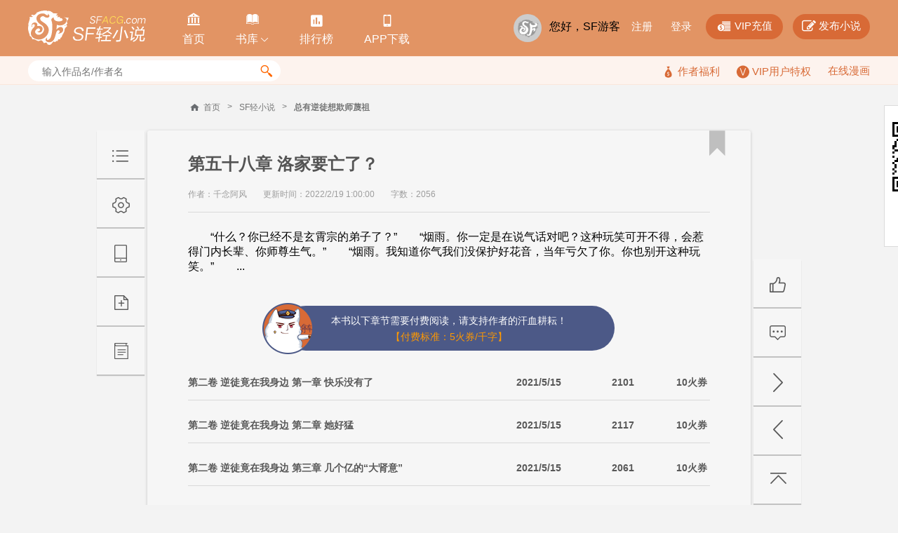

--- FILE ---
content_type: text/html; charset=utf-8
request_url: https://book.sfacg.com/vip/c/6215424/
body_size: 49974
content:
<!DOCTYPE html>
<html>
<head>
    <meta charset="UTF-8">
    <meta http-equiv="X-UA-Compatible" content="IE=edge,chrome=1">
    <title>总有逆徒想欺师蔑祖 - 第五十八章 洛家要亡了？ - 小说全文阅读 - SF轻小说</title>
    <meta name="keywords" content="总有逆徒想欺师蔑祖,第五十八章 洛家要亡了？">
    <meta name="description" content="SF轻小说提供总有逆徒想欺师蔑祖,第五十八章 洛家要亡了？在线阅读服务,想看总有逆徒想欺师蔑祖最新章节,欢迎关注SF轻小说">
    <meta name="renderer" content="webkit">
    <link rel="stylesheet" type="text/css" href="https://rs.sfacg.com/web/novel/css/v2/chapter-1.0.04.css">
    <script type="text/javascript" src="https://rs.sfacg.com/web/common/js/jquery.min.js"></script>
</head>
<body>
    <div class="container">
        <!-- 头部 -->
        <div class="header">
            <div class="wrap clearfix">
                <!-- logo -->
                <div class="logo-area">
                    <a href="/" class="logo">
                        <img src="//rs.sfacg.com/web/novel/images/images/logo.png" alt="SF轻小说">
                    </a>
                </div>
                <!-- 头部导航 -->
                <div class="header-nav">
                    <ul class="nav-list clearfix">
                        <li>
                            <a class="nav-a" href="/">
                                <span class="icn">&#xe908;</span>
                                <span class="text">首页</span>
                            </a>
                        </li>
                        <li class="slide-down" id="slideDown">
                            <a class="nav-a" href="/List/">
                                <span class="icn">&#xe957;</span>
                                <span class="text">书库<i class="icn icn_down">&#xe99e;</i></span>
                            </a>
                            <div class="slide-content">
                                <div class="content-row clearfix">
                                    <div class="item">
                                        <div class="pic">
                                            <a href="/List/?tid=21">
                                                <img src="//rs.sfacg.com/web/novel/images/images/fenlei_21.jpg" class="block-img" alt="">
                                            </a>
                                        </div>
                                        <a href="/List/?tid=21" class="text">魔幻</a>
                                    </div>
                                    <div class="item">
                                        <div class="pic">
                                            <a href="/List/?tid=22">
                                                <img src="//rs.sfacg.com/web/novel/images/images/fenlei_22.jpg" class="block-img" alt="">
                                            </a>
                                        </div>
                                        <a href="/List/?tid=22" class="text">玄幻</a>
                                    </div>
                                    <div class="item last">
                                        <div class="pic">
                                            <a href="/List/?tid=23">
                                                <img src="//rs.sfacg.com/web/novel/images/images/fenlei_23.jpg" class="block-img" alt="">
                                            </a>
                                        </div>
                                        <a href="/List/?tid=23" class="text">古风</a>
                                    </div>
                                </div>
                                <div class="content-row clearfix">
                                    <div class="item">
                                        <div class="pic">
                                            <a href="/List/?tid=24">
                                                <img src="//rs.sfacg.com/web/novel/images/images/fenlei_24.jpg" class="block-img" alt="">
                                            </a>
                                        </div>
                                        <a href="/List/?tid=24" class="text">科幻</a>
                                    </div>
                                    <div class="item">
                                        <div class="pic">
                                            <a href="/List/?tid=25">
                                                <img src="//rs.sfacg.com/web/novel/images/images/fenlei_25.jpg" class="block-img" alt="">
                                            </a>
                                        </div>
                                        <a href="/List/?tid=25" class="text">校园</a>
                                    </div>
                                    <div class="item last">
                                        <div class="pic">
                                            <a href="/List/?tid=26">
                                                <img src="//rs.sfacg.com/web/novel/images/images/fenlei_26.jpg" class="block-img" alt="">
                                            </a>
                                        </div>
                                        <a href="/List/?tid=26" class="text">都市</a>
                                    </div>
                                </div>
                                <div class="content-row clearfix">
                                    <div class="item">
                                        <div class="pic">
                                            <a href="/List/?tid=27">
                                                <img src="//rs.sfacg.com/web/novel/images/images/fenlei_27.jpg" class="block-img" alt="">
                                            </a>
                                        </div>
                                        <a href="/List/?tid=27" class="text">游戏</a>
                                    </div>
                                    <div class="item">
                                        <div class="pic">
                                            <a href="/List/?tid=28">
                                                <img src="//rs.sfacg.com/web/novel/images/images/fenlei_28.jpg" class="block-img" alt="">
                                            </a>
                                        </div>
                                        <a href="/List/?tid=28" class="text">同人</a>
                                    </div>
                                    <div class="item last">
                                        <div class="pic">
                                            <a href="/List/?tid=29">
                                                <img src="//rs.sfacg.com/web/novel/images/images/fenlei_29.jpg" class="block-img" alt="">
                                            </a>
                                        </div>
                                        <a href="/List/?tid=29" class="text">悬疑</a>
                                    </div>
                                </div>
                            </div>
                        </li>
                        <li>
                            <a class="nav-a" href="/rank/">
                                <span class="icn icn1">&#xe801;</span>
                                <span class="text">排行榜</span>
                            </a>
                        </li>
                        <li>
                            <a class="nav-a" href="//www.sfacg.com/app/">
                                <span class="icn icn1">&#xe9a2;</span>
                                <span class="text">APP下载</span>
                            </a>
                        </li>
                    </ul>
                </div>

                <div class="user-bar">
                    <div class="user-mask">
                        <a href="//passport.sfacg.com/">
                            <img src="//rs.sfacg.com/web/account/images/avatars/common/0.gif" class="block-img" alt="">
                        </a>
                    </div>
                    <div class="top-link">
                        <div class="normal-link">
                            载入中...
                        </div>
                        <div class="fn-btn">
                            <a href="https://pay.sfacg.com/" class="large-btn">
                                <i class="icn icn1">&#xe97f;</i>
                                <span>VIP充值</span>
                            </a>
                            <a href="https://i.sfacg.com/MyNovel/AuthorApply/1/" class="large-btn">
                                <i class="icn">&#xf044;</i>
                                <span>发布小说</span>
                            </a>
                        </div>
                    </div>
                </div>
            </div>
        </div>

        <!-- 小搜索框 -->
        <div class="tags-row">
          <div class="wrap">
            <div class="small-search" id="searchArea">
              <input type="text" id="search" class="search-input" placeholder="输入作品名/作者名"/>
              <div class="search-btn">
                <span class="icn">&#xe94d;</span>
              </div>
                <div class="search-hots" style="display:none">
                    <ul class="hots-list">

                    </ul>
                </div>
            </div>

            <div class="right-info">
                    <a href="/fuli.shtml">
                        <i class="icn">&#xe974;</i>
                        <span>作者福利</span>
                    </a>
                    <a href="/vip/">
                        <i class="icn-v"></i>
                        <span>VIP用户特权</span>
                    </a>
                    <a href="https://manhua.sfacg.com/">在线漫画</a>
            </div>
          </div>
        </div>

        
        <!--皮肤颜色 skin-white -->
        <!--皮肤颜色 skin-blue -->
        <!--皮肤颜色 skin-yellow -->
        <!--皮肤颜色 skin-green -->
        <!--皮肤颜色 skin-pink -->
        <!--皮肤颜色 skin-gray -->
        <div class="article-box skin-white" id="articleBox" data-class="skin-white">

            <!-- 小说章节列表START -->
            <!--预读宽度 640px ==> width-small -->
            <!--预读宽度 860px ==> width-middle -->
            <!--预读宽度 1000px ==> width-large -->
            <div class="article-outer width-middle" id="articleOuter" data-class="width-middle">
                <div class="article-wrap">
                    <!-- 面包屑 -->
                    <div class="crumbs clearfix">
                        <span class="icn_sprite icn_home"></span>
                        <a href="http://www.sfacg.com/" class="item">首页</a>
                        <span class="item">&gt;</span>
                        <a href="/" class="item">SF轻小说</a>
                        <span class="item">&gt;</span>
                        <a href="/Novel/433359/" class="item bold">总有逆徒想欺师蔑祖</a>
                    </div>

                    <!-- 文章 -->
                    <div class="article" id="article">
                        <!-- 文章头部 -->
                        <div class="article-hd">
                            <h1 class="article-title">第五十八章 洛家要亡了？</h1>
                            <div class="article-desc">
                                <span class="text">作者：千念阿风</span>
                                <span class="text">更新时间：2022/2/19 1:00:00</span>
                                <span class="text">字数：2056</span>
                            </div>
                        </div>

                        <!-- 内容 -->
                        <!--文字大小 12px ==> font12 -->
                        <!--文字大小 14px ==> font14 -->
                        <!--文字大小 16px ==> font16 -->
                        <div class="article-content font16" id="ChapterBody" data-class="font16">
　　“什么？你已经不是玄霄宗的弟子了？”　　“烟雨。你一定是在说气话对吧？这种玩笑可开不得，会惹得门内长辈、你师尊生气。”　　“烟雨。我知道你气我们没保护好花音，当年亏欠了你。你也别开这种玩笑。”　　...                        </div>

                            <!-- 付费章节 -->
                        <div class="pay-section">
                            <div class="pay-bar">
                                <div class="icn-cat"></div>
                                <p class="text">本书以下章节需要付费阅读，请支持作者的汗血耕耘！</p>
                                <p class="yellow">【付费标准：5火券/千字】</p>
                            </div>

                            <!-- 付费章节 -->
                            <ul class="pay-list">
                                    <li class="item list-hd">
                                        <div class="title">第二卷 逆徒竟在我身边 第一章 快乐没有了</div>
                                        <div class="small">2021/5/15</div>
                                        <div class="small">2101</div>
                                        <div class="small">10火券</div>
                                    </li>
                                    <li class="item list-hd">
                                        <div class="title">第二卷 逆徒竟在我身边 第二章 她好猛</div>
                                        <div class="small">2021/5/15</div>
                                        <div class="small">2117</div>
                                        <div class="small">10火券</div>
                                    </li>
                                    <li class="item list-hd">
                                        <div class="title">第二卷 逆徒竟在我身边 第三章 几个亿的“大肾意”</div>
                                        <div class="small">2021/5/15</div>
                                        <div class="small">2061</div>
                                        <div class="small">10火券</div>
                                    </li>
                                    <li class="item list-hd">
                                        <div class="title">第二卷 逆徒竟在我身边 第四章 潜在逆徒值？</div>
                                        <div class="small">2021/5/15</div>
                                        <div class="small">2039</div>
                                        <div class="small">10火券</div>
                                    </li>
                                    <li class="item list-hd">
                                        <div class="title">第二卷 逆徒竟在我身边 第五章 这个“也”大有问题</div>
                                        <div class="small">2021/5/15</div>
                                        <div class="small">2059</div>
                                        <div class="small">10火券</div>
                                    </li>
                                <li class="item">
                                    <div class="title">.......</div>
                                    <div class="small">.......</div>
                                    <div class="small">.......</div>
                                    <div class="small">.......</div>
                                </li>
                                <li class="item list-hd">
                                    <div class="title">第十一卷 彼岸花开 第四十六章 我们找到你了（完结）</div>
                                    <div class="small">2024/2/2</div>
                                    <div class="small">3403</div>
                                    <div class="small">17火券</div>
                                </li>
                            }
                            </ul>

                            <p class="count-tip">全部订阅需要 <span class="highlight">8777</span> 火券，你现在账户有 <span class="highlight">0 火券，0 代券</span></p>

                            <!-- 按钮 -->
                            <div class="fn-btn">
                                <a href="javascript:" class="btn yellow" id="orderAll">订阅全部章节</a>
                                <a href="javascript:" class="btn yellow2" id="orderSingle">订阅本章</a>

                                <a href="https://pay.sfacg.com/" class="btn yellow2 ">充值</a>

                                <dl class="checkbox-item  checked" id="autoOrder">
                                    <dt class="option">
                                        <span class="icn">&#xe116;</span>
                                    </dt>
                                    <dd class="text">开通自动订阅</dd>
                                </dl>
                            </div>


                        </div>

                        <!-- 按钮 -->
                        <div class="btn-area" id="bonusBtn">
                            <a href="javascript:" class="btn yellow">打赏</a>
                            <a href="javascript:" class="btn yellow">投月票</a>
                        </div>

                        <!-- 按钮 -->
                        <div class="fn-btn">
                            <a href="/vip/c/6212523/" class="btn normal">上一章</a>
                            <a href="/vip/c/6216380/" class="btn normal">下一章</a>

                            <a href="javascript:" class="btn normal fr" id="report"><span class="icn">&#xe03d;</span>举报</a>
                        </div>

                        <!-- 黄色标签 -->
                        <!-- 收藏后去掉uncollect -->
                        <a href="javascript:" target="_self" class="icn icn_bookmark uncollect">&#xe924;</a>

                        <!-- 左侧浮层 -->
                        <div class="left-float-bar" id="leftFloatBar">
                            <!-- 控制按钮 -->
                            <div class="ctrl-btn-area" id="ctrlBtnArea">
                                <a href="/Novel/433359/MainIndex/" target="_self" class="ctrl-btn menu-btn"><!-- 列表 --></a>
                                <a href="javascript:" target="_self" class="ctrl-btn setting-btn" data-target="settingBox")"><!-- 设置 --></a>
                                <a href="javascript:" target="_self" class="ctrl-btn mobile-download-btn" data-target="downloadBox"><!-- 手机下载 --></a>
                                <a href="javascript:" target="_self" class="ctrl-btn favourite-btn"><!-- 添加收藏 --></a>
                                <a href="/Novel/433359/" target="_self" class="ctrl-btn back-list-btn"><!-- 返回列表 --></a>
                            </div>

                            <!-- 设置弹出框 -->
                            <div class="setting-box hide" id="settingBox">
                                <div class="box-hd">
                                    <span class="title">设置</span>
                                    <a href="javascript:" target="_self" class="icn close-btn fr" onclick="$(this).closest('.setting-box').addClass('hide');">&#xe117;</a>
                                </div>

                                <div class="box-bd">
                                    <!-- 阅读主题 -->
                                    <dl class="setting-row">
                                        <dt class="title">阅读主题：</dt>
                                        <dd class="content" data-target="articleBox">
                                            <a href="javascript:" target="_self" class="item circle white selected" data-class="skin-white"><i class="icn">&#xe116;</i></a>
                                            <a href="javascript:" target="_self" class="item circle blue " data-class="skin-blue"><i class="icn">&#xe116;</i></a>
                                            <a href="javascript:" target="_self" class="item circle yellow " data-class="skin-yellow"><i class="icn">&#xe116;</i></a>
                                            <a href="javascript:" target="_self" class="item circle green " data-class="skin-green"><i class="icn">&#xe116;</i></a>
                                            <a href="javascript:" target="_self" class="item circle pink " data-class="skin-pink"><i class="icn">&#xe116;</i></a>
                                            <a href="javascript:" target="_self" class="item circle gray " data-class="skin-gray"><i class="icn">&#xe116;</i></a>
                                        </dd>
                                    </dl>
                                    <!-- 字体大小 -->
                                    <dl class="setting-row">
                                        <dt class="title">字体大小：</dt>
                                        <dd class="content" data-target="ChapterBody">
                                            <a href="javascript:" target="_self" class="item btn " data-class="font14">小</a>
                                            <a href="javascript:" target="_self" class="item btn selected" data-class="font16">中</a>
                                            <a href="javascript:" target="_self" class="item btn " data-class="font18">大</a>
                                        </dd>
                                    </dl>
                                    <!-- 字体格式 -->
                                    <dl class="setting-row">
                                        <dt class="title">字体格式：</dt>
                                        <dd class="content" id="langSet" data-target="">
                                            <a href="javascript:" target="_self" class="item btn selected" data-class="font-chs">简体</a>
                                            <a href="javascript:" target="_self" class="item btn " data-class="font-cht">繁体</a>
                                        </dd>
                                    </dl>
                                    <!-- 页面宽度 -->
                                    <dl class="setting-row">
                                        <dt class="title">页面宽度：</dt>
                                        <dd class="content" data-target="articleOuter">
                                            <a href="javascript:" target="_self" class="item btn " data-class="width-small">窄</a>
                                            <a href="javascript:" target="_self" class="item btn selected" data-class="width-middle">中</a>
                                            <a href="javascript:" target="_self" class="item btn " data-class="width-large">宽</a>
                                        </dd>
                                    </dl>
                                </div>

                                <div class="box-ft">
                                    <div class="btn-row">
                                        <a href="javascript:" target="_self" class="btn save" id="saveSetting">保存</a>
                                        <a href="javascript:" target="_self" onclick="$(this).closest('.setting-box').addClass('hide');" class="btn cancle">取消</a>
                                    </div>
                                </div>
                            </div>

                            <!-- 手机阅读弹出框 -->
                            <div class="setting-box hide" id="downloadBox">
                                <div class="box-hd">
                                    <span class="title">手机阅读</span>
                                    <a href="javascript:" target="_self" class="icn close-btn fr" onclick="$(this).closest('.setting-box').addClass('hide');">&#xe117;</a>
                                </div>

                                <div class="box-bd">
                                    <!-- 二维码 -->
                                    <div class="qr-box">
                                        <img src="https://rs.sfacg.com/web/novel/images/images/qrcode_large.png" class="block-img" alt="">
                                    </div>
                                    <a href="http://www.sfacg.com/app/" class="block-btn">iOS版APP</a>
                                    <a href="http://www.sfacg.com/app/" class="block-btn">安卓版APP</a>
                                </div>
                            </div>
                        </div>
                    </div>



                        <!-- 翻页控制按钮 -->
                        <div class="page-btn-area" id="pageBtnArea">
                            <a href="javascript:" target="_self" class="ctrl-btn good-btn"><!-- 推荐 --></a>
                            <a href="/cmts/433359/" target="_self" class="ctrl-btn comment-btn"><!-- 评论 --></a>
                            <a href="/vip/c/6216380/" target="_self" class="ctrl-btn next-btn"><!-- 下一页 --></a>
                            <a href="/vip/c/6212523/" target="_self" class="ctrl-btn prev-btn"><!-- 上一页 --></a>
                            <a href="#" target="_self" class="ctrl-btn top-btn"><!-- 返回顶部 --></a>
                        </div>

                </div>
            </div>
            <!-- 小说章节列表END -->

        </div>
 <!-- 报错/举报/投诉 -->
        <div class="popup-box" style="margin-top:-200px;display:none" id="feedbackBox">
            <div class="box-hd">
                <span class="text">报错/举报/投诉</span>
                <a href="javascript:void(0);" target="_self" class="icn close-btn">&#xe117;</a>
            </div>
            <div class="box-bd">

                <div class="input-row">
                    <span class="hd">选择类型：</span>
                    <!-- 自定义下拉 -->
                    <div class="select-item">
                        <span class="default"><i class="text"></i><i class="icn">&#xe996;</i></span>
                        <ul class="select-more">
                            <li>
                                <span class="text" value="1">作品信息不符（如作品名、作者名不对等等）</span>
                            </li>
                            <li>
                                <span class="text" value="2">文章内容不符（如内容有残缺、不是正确内容、错别字过多等等）</span>
                            </li>
                            <li>
                                <span class="text" value="3">色情描述</span>
                            </li>
                            <li>
                                <span class="text" value="4">不能正常浏览</span>
                            </li>
                            <li>
                                <span class="text" value="0">其他</span>
                            </li>
                        </ul>
                    </div>
                </div>

                <div class="input-row">
                    <span class="hd">页面地址：</span>
                    <input type="text" class="normal-input" value="http://book.sfacg.com/Novel/433359/"/>
                </div>

                <div class="short-textarea">
                    <textarea name="" class="textarea resize-v"></textarea>
                    <lable class="placeholder" for="shortTextarea">内容描述（1000字以内）</lable>
                </div>

                <!-- 按钮区域 -->
                <div class="btn-area mgt10">
                    <a href="javascript:" class="btn yellow">确定提交</a>
                </div>

            </div>
        </div>

        <!-- 登录注册 -->
        <div class="popup-box" style="margin-top:-256px;display:none" id="loginBox">
            <div class="box-hd">
                <span class="text">网站登录</span>
                <a href="javascript:" target="_self" class="icn close-btn">&#xe117;</a>
            </div>
            <div class="box-bd">

                <div class="img-box">
                    <div class="center-img">
                        <img src="http://rs.sfacg.com/web/novel/images/images/logo_color.png" class="block-img" alt="">
                    </div>
                    <p class="text">您需要登录才能使用该功能</p>
                </div>

                <!-- 登录 -->
                <div class="login-box">
                    <div class="input-row">
                        <input type="text" class="normal-input" placeholder="用户名">
                    </div>

                    <div class="input-row">
                        <input type="password" class="normal-input" placeholder="密码">
                    </div>
                    <div class="input-row" id="slipBar">
                    </div>
                    <span style="color: rgb(189, 0, 0); display: none;" id="EmptyPassword">密码为空</span>
                    <span style="color: rgb(189, 0, 0); display: none;" id="EmptyName">用户名为空</span>
                    <span style="color: rgb(189, 0, 0); display: none;" id="LoginErr">用户名或密码不正确</span>
                    <div class="fn-row">
                        <dl class="checkbox-item">
                            <dt class="option">
                                <span class="icn">&#xe116;</span>
                            </dt>
                            <dd class="text">记住我的登录状态</dd>
                        </dl>
                        <a href="http://passport.sfacg.com/FindPassword.aspx" class="fr link">忘记密码？</a>
                    </div>

                    <!-- 按钮 -->
                    <div class="btn-area">
                        <a href="javascript:" class="login-btn btn yellow">确定登录</a>
                        <a href="http://passport.sfacg.com/Register.aspx" class="login-btn btn yellow2 fr">注册新用户</a>
                    </div>
                </div>

                <!-- 第三方登录 -->
                <div class="third-login">
                    <div class="third-hd">
                        <span class="text">使用第三方账号登录</span>
                    </div>

                    <div class="btn-area">
                        <a href="https://open.weixin.qq.com/connect/qrconnect?appid=wx353a6ec9509b58c7&redirect_uri=http://passport.sfacg.com/oauth/weixin/authsuccess.ashx&state=sf&response_type=code&scope=snsapi_login&state=sf#wechat_redirect" class="btn green">
                            <span class="icn">&#xf1d7;</span>
                            <span class="text">微信登录</span>
                        </a>
                        <a href="https://graph.qq.com/oauth2.0/authorize?client_id=101142681&response_type=code&redirect_uri=http://passport.sfacg.com/oauth/qq/authsuccess.ashx&state=sf" class="btn blue">
                            <span class="icn icn-qq">&#xf1d6;</span>
                            <span class="text">QQ登录</span>
                        </a>
                        <a href="https://api.weibo.com/oauth2/authorize?client_id=2836361557&response_type=code&redirect_uri=http://passport.sfacg.com/oauth/sina/authsuccess.ashx" class="btn red">
                            <span class="icn icn">&#xf18a;</span>
                            <span class="text">微博登录</span>
                        </a>
                        <a href="https://www.facebook.com/dialog/oauth?client_id=314584345382224&response_type=code&redirect_uri=https://proxypassport.sfacg.com/oauth/facebook/authsuccess-1.ashx&state=sf" class="btn hblue">
                            <span class="icn">&#xe92e;</span>
                            <span class="text">FB登录</span>
                        </a>
                    </div>
                </div>
            </div>
        </div>
        <div class="popup-box" style="margin-top: -200px;display:none" id="randomTicket">
                    <div class="box-hd">
                        <span class="text">获得月票</span>
                        <a href="javascript:" target="_self" class="icn close-btn"></a>
                    </div>
                    <div class="box-bd">
                        <div class="p-box">
                            <p class="small-title">恭喜你获得领取月票一张的资格！</p>
                            <p class="small-text">
                                别急着点击关闭啊，这可不是广告，作为轻小说爱好者的你，希望你能善用这张月票来投给自己喜欢的作品。<br>
                                月票越多，更新速度越快、更新内容越多！剩下你懂的：）<br>
                                你喜爱的作品需要你的参与！
                            </p>
                        </div>
                        <div class="btn-area" style="text-align: center; margin: 20px 0;">
                            <a href="javascript:" class="btn yellow">点击获得月票</a>
                        </div>
                        <div class="intro-text2">
                            <div class="small-title">
                                <span>获得月票的方式：</span>
                            </div>
                            <span class="small-text mgr10">1.打赏,订阅获取。
                    <a href="/vip.shtml" class="normal-btn normal">查看详情</a></span>
                            <span class="small-text ">2.发表书评获得月票奖励。
                    <a href="/lcmt/Add/433359/" class="normal-btn normal">发表书评</a></span>
                        </div>
                    </div>
                </div>

                 <!-- 添加到火袋 -->
        <div class="popup-box" style="margin-top:-240px;display:none" id="addCollection">
            <div class="box-hd">
                <span class="text">添加到火袋</span>
                <a href="javascript:" target="_self" class="icn close-btn" >&#xe117;</a>
            </div>
            <div class="box-bd">
                <div class="small-title padding-row">
                    <span>选择火袋</span>
                </div>

                <!-- 自定义单选 -->
                <div class="options-row">
                    <!-- 选项 -->
                    <div class="options-row-item">
                        <div class="options-item selected " style="width:auto;">
                            <span class="icn_sprite icn_select"></span>
                            <span class="text">已有火袋</span>
                        </div><div class="select-item">
                            <span class="default"><i class="text"></i><i class="icn">&#xe996;</i></span>
                            <ul class="select-more">
                            </ul>
                        </div>
                    </div>

                    <div class="options-row-item">
                        <!-- 选项 -->
                        <div class="options-item block" style="width:auto;">
                            <span class="icn_sprite icn_select"></span>
                            <span class="text">新建火袋</span>
                            <input type="text" class="normal-input" placeholder="输入新火袋名称（字数不超过30个中文字符）">
                        </div>
                    </div>
                </div>

                <!-- 按钮区域 -->
                <div class="btn-area">
                    <a href="javascript:" class="btn yellow">添加到火袋</a>
                </div>

                <div class="intro-text">
                    <div class="small-title padding-row">
                        <span>什么是火袋</span>
                    </div>
                    <p class="small-text">火袋是个人基于某个特定主题的一系列推荐或收藏，比如“最棒的10部运动类漫画”，“后宫类纯爱轻小说”。过于通泛和个人化的题目（比如“我最喜欢的漫画/小说”）对别人的意义可能不大。
                    </p>
                    <p class="small-text">除了特别无用（将以投票决定）的以外，火袋将在被推荐的每一本书的介绍页里出现，以对别人的有用程度排序。一个火袋包含的条目总数不超过60个。</p>
                </div>

                <div class="worn-row">
                    收藏到火袋里的书如有内容更新，系统会自动提示您。
                </div>
            </div>
        </div>

        <!-- 打赏 -->
        <div class="popup-box" style="margin-top:-340px;display:none" id="rewardBox">
            <div class="box-hd">
                <span class="text">给本书打赏</span>
                <a href="javascript:" target="_self" class="icn close-btn">&#xe117;</a>
            </div>
            <div class="box-bd">

                <div class="img-box">
                    <div class="center-img">
                        <img src="http://rs.sfacg.com/web/novel/images/images/popup_img1.png" class="block-img" alt="">
                    </div>
                    <p class="text">这部作品很好很值得鼓励，我决定打赏支持一下！</p>
                </div>

                <!-- 自定义单选 -->
                <div class="options-row">
                    <!-- 选项 -->
                    <div class="options-row-item">
                        <!-- 选项 -->
                        <div class="options-item selected " value="100">
                            <span class="icn_sprite icn_select"></span>
                            <span class="text">100火券</span>
                        </div>
                        <!-- 选项 -->
                        <div class="options-item " value="500">
                            <span class="icn_sprite icn_select"></span>
                            <span class="text">500火券</span>
                        </div>
                        <!-- 选项 -->
                        <div class="options-item " value="1000">
                            <span class="icn_sprite icn_select"></span>
                            <span class="text">1000火券</span>
                        </div>
                        <!-- 选项 -->
                        <div class="options-item " value="5000">
                            <span class="icn_sprite icn_select"></span>
                            <span class="text">5000火券</span>
                        </div>
                        <!-- 选项 -->
                        <div class="options-item " value="8000">
                            <span class="icn_sprite icn_select"></span>
                            <span class="text">8000火券</span>
                        </div>
                        <!-- 选项 -->
                        <div class="options-item " value="10000">
                            <span class="icn_sprite icn_select"></span>
                            <span class="text">10000火券</span>
                        </div>
                        <!-- 选项 -->
                        <div class="options-item " value="50000">
                            <span class="icn_sprite icn_select"></span>
                            <span class="text">50000火券</span>
                        </div>
                        <!-- 选项 -->
                        <div class="options-item " value="80000">
                            <span class="icn_sprite icn_select"></span>
                            <span class="text">80000火券</span>
                        </div>
                        <!-- 选项 -->
                        <div class="options-item " value="100000">
                            <span class="icn_sprite icn_select"></span>
                            <span class="text">100000火券</span>
                        </div>
                        <!-- 选项 -->
                        <div class="options-item " value="500000">
                            <span class="icn_sprite icn_select"></span>
                            <span class="text">500000火券</span>
                        </div>
                    </div>
                </div>

                <!-- 简短评论 -->
                <div class="short-textarea">
                    <textarea class="textarea" ></textarea>
                    <lable class="placeholder" for="shortTextarea">简短评论：您可输入1~140字寄语给作者，打赏成功后您的打赏记录会在评论区显示。</lable>
                </div>

                <!-- 按钮区域 -->
                <div class="btn-area">
                    <a href="javascript:" class="btn yellow">提交打赏</a>
                    <span class="small-text">您当前的火券为：<i class="red">0</i>点</span>
                    <a href="https://pay.sfacg.com/" class="normal-btn normal" target="_blank"> 点击充值火券</a>
                </div>

                <div class="intro-text2 small-text">您的打赏我们会以现金回馈的方式补贴分成给作者，打赏是对作者努力的一种肯定，激发作者持续更新的动力。</div>

                <div class="intro-text2">
                    <div class="small-title">
                        <span>特别注意：</span>
                    </div>
                    <p class="small-text">1.每打赏1火券可获得1粉丝值； 2.打赏累积一定额度，即可获得月票。</p>
                </div>

            </div>
        </div>
        <!-- 给本书投月票 -->
        <div class="popup-box" style="margin-top:-340px;display:none" id="monthTicketBox">
            <div class="box-hd">
                <span class="text">给本书投月票</span>
                <a href="javascript:" target="_self" class="icn close-btn">&#xe117;</a>
            </div>
            <div class="box-bd">

                <div class="img-box">
                    <div class="center-img">
                        <img src="http://rs.sfacg.com/web/novel/images/images/popup_img1.png" class="block-img" alt="">
                    </div>
                    <p class="text">这部作品很好很值得鼓励，我决定打赏支持一下！</p>
                </div>

                <!-- 自定义单选 -->
                <div class="options-row">
                    <!-- 选项 -->
                    <div class="options-row-item">
                        <!-- 选项 -->
                        <div class="options-item selected " value="1">
                            <span class="icn_sprite icn_select"></span>
                            <span class="text">1张月票</span>
                        </div>
                        <!-- 选项 -->
                        <div class="options-item " value="5">
                            <span class="icn_sprite icn_select"></span>
                            <span class="text">5张月票</span>
                        </div>
                        <!-- 选项 -->
                        <div class="options-item " value="10">
                            <span class="icn_sprite icn_select"></span>
                            <span class="text">10张月票</span>
                        </div>
                    </div>
                </div>

                <p class="pdb10">
                    <span class="small-text">简短评论：投月票的同时，请输入1-140字寄语给作者。</span>
                </p>

                <!-- 简短评论 -->
                <div class="short-textarea">
                    <textarea class="textarea" >好看！月票支持一下！</textarea>
                    <lable class="placeholder" for="shortTextarea"></lable>
                </div>

                <!-- 按钮区域 -->
                <div class="btn-area">
                    <a href="javascript:" class="btn yellow">投月票</a>
                    <span class="small-text">您当前剩余的月票为：<i class="red">0</i>张</span>
                </div>

                <p class="intro-text2 small-text">
                    <span>作品所得月票与所获得的奖励息息相关，月票排行将决定作者所获奖励。</span>
                    <a href="/fuli.shtml" class="normal-btn normal">SF激励计划</a>
                </p>

                <div class="intro-text2">
                    <div class="small-title">
                        <span>获得月票的方式：</span>
                    </div>
                    <span class="small-text mgr10">1.打赏,订阅获取。
                    <a href="/vip.shtml" class="normal-btn normal">查看详情</a></span>
                    <span class="small-text ">2.发表书评获得月票奖励。
                    <a href="/lcmt/Add/433359/" class="normal-btn normal">发表书评</a></span>
                </div>

            </div>
        </div>
<script type="text/javascript">
    var novelID = 433359;
    var chapterID = 6215424;
    var isVip = true;
</script>
<script type="text/javascript" src="https://rs.sfacg.com/web/novel/js/v1/request-1.0.20.js"></script>
<script type="text/javascript" src="https://rs.sfacg.com/web/novel/js/v2/component-1.0.0.js"></script>
<script type="text/javascript" src="https://rs.sfacg.com/web/novel/js/v1/CH-LanguageLib.js"></script>
<script type="text/javascript" src="https://rs.sfacg.com/web/novel/js/v2/vipcounter-1.0.04.js"></script>
<script type="text/javascript" src="https://rs.sfacg.com/web/novel/js/v2/chapter-1.0.08.js"></script>
<script src="https://turing.captcha.qcloud.com/TCaptcha.js"></script>
<script type="text/javascript" language="javascript">
    document.body.oncopy = function (){return false;};
    document.body.onselectstart = function() {return false;};
    document.oncontextmenu = function() {return false;};
    if(document.images){
        for(i=0;i<document.images.length;i++){
            document.images[i].onmousedown = function() {return false;}; 
        }
    }
</script>

        <div class="footer no-bd">
            <div class="bottom-link bg-black">
                <div class="wrap">
                    <a href="//www.sfacg.com/Extending/hire.html" class="link">招聘</a>
                    <a href="//www.sfacg.com/Extending/Announce.html" class="link">免责声明</a>
                    <a href="//www.sfacg.com/Extending/CopyRight.html" class="link">版权隐私</a>
                    <a href="//www.sfacg.com/Extending/ContactUs.html" class="link">联系方式</a>
                    <a href="http://www.miibeian.gov.cn/" class="link">粤ICP备10062407号</a>
                    <a href="http://www.miibeian.gov.cn/" class="link">增值电信业务经营许可证粤B2-20190091</a>
                    <a href="" class="link last">粤网文[2024]4004-291号</a>
                </div>
            </div>
        </div>


        <!-- 漂浮二维码 -->
        <div class="qrcode">
            <a href="javascript:void(0);" onclick="$(this).parent().hide()" class="close_qrcode"></a>
            <a href="//www.sfacg.com/app/" target="_blank">
                <img alt="菠萝包轻小说" src="//rs.sfacg.com/web/novel/images/images/qrcode.png">
            </a>
            <p><span>iOS版APP<br>安卓版APP</span><br>扫一扫下载</p>
        </div>
    </div>
	<script type="text/javascript" src="https://rs.sfacg.com/web/common/js/lazyload.min.js"></script>
    <script type="text/javascript" src="https://rs.sfacg.com/web/novel/js/v2/common-1.0.18.js"></script>
    <div id="TJ2" style="position: absolute; width: 0; height: 0; overflow: hidden;">
    <script src="//w.cnzz.com/c.php?id=30013274" language="JavaScript" charset="gb2312"></script>
    <script src='//w.cnzz.com/c.php?id=30062359' language='JavaScript'></script>
    <script type="text/javascript">
        var _mtac = {};
        (function () {
            var mta = document.createElement("script");
            mta.src = "//pingjs.qq.com/h5/stats.js?v2.0.4";
            mta.setAttribute("name", "MTAH5");
            mta.setAttribute("sid", "500624013");

            var s = document.getElementsByTagName("script")[0];
            s.parentNode.insertBefore(mta, s);
        })();
    </script>
    </div>
    <div id="loading" style="z-index:2000;top:55%;left:49%;position:fixed;_position:absolute;_top:expression(documentElement.scrollTop+364+'px');padding:3px;display:none">
<img src="//rs.sfacg.com/web/novel/images/images/loading.gif" />
    </div>

</body>
</html>


--- FILE ---
content_type: text/html; charset=utf-8
request_url: https://p.sfacg.com/ajax/ViewCount.ashx?callback=jQuery17209310813457349396_1768928803905&id=433359&cid=6215424&_=1768928804168
body_size: 74
content:
jQuery17209310813457349396_1768928803905(0)

--- FILE ---
content_type: text/html; charset=utf-8
request_url: https://passport.sfacg.com/ajax/GetCaptchaEncrypt.ashx?callback=jQuery17209310813457349396_1768928803906&_=1768928806213
body_size: 130
content:
jQuery17209310813457349396_1768928803906({"status":200,"data":"xtxiM36t6Wtx/+AG0WQg7jv6JgNs4SpU+oHet28okGrY11N9sIhOf+bD4JlzOafG"})

--- FILE ---
content_type: text/html; charset=utf-8
request_url: https://passport.sfacg.com/Ajax/GetLoginInfo.ashx?callback=jQuery17209310813457349396_1768928803907&_=1768928806227
body_size: 59
content:
jQuery17209310813457349396_1768928803907([{login:"false"}])

--- FILE ---
content_type: application/javascript
request_url: https://rs.sfacg.com/web/novel/js/v1/request-1.0.20.js
body_size: 1891
content:
var consume = (function () {
    var me = {};
    var apiUrl = "/ajax/ashx/Common.ashx?op=";
    var mutex = true;
    me.orderChapter = function (chapterID, autoOrder, success, error) {
        if (mutex) {
            mutex = false;
            $.ajax({
                type: 'post',
                url: apiUrl + 'orderChapter',
                data: { nid: 0, cid: chapterID, auto: autoOrder },
                dataType: 'json',
                cache: false,
                success: function (json) {
                    if (json.status == 200) {
                        alert("订阅成功,点击确定开始阅读正文!")
                        success();
                    }
                    else if (json.status == 555) {
                        me.redirectPay("账号余额不足,是否前去充值?");
                    }
                    else error(json.msg);
                    mutex = true;
                },
                error: function (result, status) {
                    error("与服务器通信出错,请刷新后再试");
                    mutex = true;
                }
            });
        }
    }
    me.orderAllChapter = function (novelID, autoOrder, success, error) {
        if (mutex) {
            mutex = false;
            $.ajax({
                type: 'post',
                url: apiUrl + 'orderChapter',
                data: { nid: novelID, cid: 0, auto: autoOrder },
                dataType: 'json',
                cache: false,
                success: function (json) {
                    if (json.status == 200) {
                        alert("订阅成功,点击确定开始阅读正文!")
                        success();
                    }
                    else if (json.status == 555) {
                        me.redirectPay("账号余额不足,是否前去充值?");
                    }
                    else error(json.msg);
                    mutex = true;
                },
                error: function (result, status) {
                    error("与服务器通信出错,请刷新后再试");
                    mutex = true;
                }
            });
        }
    }

    me.rewardNovel = function (novelID, point, bonusCmt, success, error) {
        if (mutex) {
            mutex = false;
            $.ajax({
                type: 'post',
                url: apiUrl + 'rewardbook',
                data: { nid: novelID, bonus: point, cmt: bonusCmt },
                dataType: 'json',
                cache: false,
                success: function (json) {
                    if (json.status == 200) {
                        alert("打赏成功,感谢您对作者的支持!")
                        success();
                    }
                    else if (json.status == 555) {
                        me.redirectPay("账号余额不足,是否前去充值?");
                    }
                    else error(json.msg);
                    mutex = true;
                },
                error: function (result, status) {
                    error("与服务器通信出错,请刷新后再试");
                    mutex = true;
                }
            });
        }
    }
    me.autoOrder = function (novelID, success, error) {
        if (mutex) {
            mutex = false;
            $.ajax({
                type: 'post',
                url: apiUrl + 'autoOrder',
                data: { nid: novelID },
                dataType: 'json',
                cache: false,
                success: function (json) {
                    if (json.status == 200) {
                        success(json.msg);
                    }
                    else if (json.status == 555) {
                        me.redirectPay("账号余额不足,是否前去充值?");
                    }
                    else error(json.msg);
                    mutex = true;
                },
                error: function (result, status) {
                    error("与服务器通信出错,请刷新后再试");
                    mutex = true;
                }
            });
        }
    }
    me.getFireMoney = function (success, error) {
        $.ajax({
            type: 'post',
            url: apiUrl + 'getuserpoint',
            dataType: 'json',
            cache: false,
            success: function (json) {
                success(json.fireMoney);
            },
            error: function (result, status) {
                error();
            }
        });
    }
    me.getBonusInfo = function (novelID, success, error) {
        $.ajax({
            type: 'post',
            url: apiUrl + 'bonusinfo',
            data: { nid: novelID },
            dataType: 'json',
            cache: false,
            success: function (json) {
                success(json);
            },
            error: function (result, status) {
                error();
            }
        });
    }
    me.getTicketInfo = function (novelID, success, error) {
        $.ajax({
            type: 'post',
            url: apiUrl + 'ticketinfo',
            data: { nid: novelID },
            dataType: 'json',
            cache: false,
            success: function (json) {
                success(json);
            },
            error: function (result, status) {
                error();
            }
        });
    }
    me.addTicket = function (novelID, cmtBody, num, success, error) {
        if (mutex) {
            mutex = false;
            $.ajax({
                type: 'post',
                url: apiUrl + 'addTicket',
                data: { nid: novelID, cmtBody: cmtBody, num: num },
                dataType: 'json',
                cache: false,
                success: function (json) {
                    if (json.status == 200) {
                        success(json);
                    }
                    else error(json.msg);
                    mutex = true;
                },
                error: function (result, status) {
                    error("与服务器通信出错,请刷新后再试");
                    mutex = true;
                }
            });
        }
    }
    me.getUnlockHour = function (novelID, success, error) {
        $.ajax({
            type: 'post',
            url: apiUrl + 'getunlockhour',
            data: { nid: novelID },
            dataType: 'json',
            cache: false,
            success: function (json) {
                success(json);
            },
            error: function (result, status) {
                error();
            }
        });
    }
    me.getFansList = function (novelID, success, error) {
        $.ajax({
            type: 'get',
            url: apiUrl + 'getFansList',
            data: { nid: novelID },
            dataType: 'json',
            cache: false,
            success: function (json) {
                success(json);
            },
            error: function (result, status) {
                error();
            }
        });
    }
    me.addTag = function (novelID, tags, success, error) {
        if (mutex) {
            mutex = false;
            $.ajax({
                type: 'post',
                url: apiUrl + 'addTag',
                data: { nid: novelID, tags: tags },
                dataType: 'json',
                cache: false,
                success: function (json) {
                    if (json.status == 200) {
                        success(json);
                    }
                    else error(json.msg);
                    mutex = true;
                },
                error: function (result, status) {
                    error("与服务器通信出错,请刷新后再试");
                    mutex = true;
                }
            });
        }
    }
    me.redirectPay = function (msg) {
        if (confirm(msg))
            location.href = "https://pay.sfacg.com/";
    }
    return me;
})();
var message = (function () {
    var me = {};
    var apiUrl = "/ajax/ashx/Common.ashx?op=";
    var mutex = true;
    me.send = function (touid, msg, success, error, then) {
        if (mutex) {
            mutex = false;
            $.ajax({
                type: 'post',
                url: apiUrl + 'sendmsg',
                data: { msg: msg, touid: touid },
                dataType: 'json',
                cache: false,
                success: function (json) {
                    if (json.status == 200) {
                        success();
                    }
                    else error(json.msg);
                    mutex = true;
                    if (then)
                        then();
                },
                error: function (result, status) {
                    error("与服务器通信出错,请刷新后再试");
                    mutex = true;
                }
            });
        }
    }
    me.markread = function (touid, success, error, then) {
        if (mutex) {
            mutex = false;
            $.ajax({
                type: 'post',
                url: apiUrl + 'markmsgread',
                data: { touid: touid },
                dataType: 'json',
                cache: false,
                success: function (json) {
                    if (json.status == 200) {
                        success();
                    }
                    else error(json.msg);
                    mutex = true;
                    if (then)
                        then();
                },
                error: function (result, status) {
                    error("与服务器通信出错,请刷新后再试");
                    mutex = true;
                }
            });
        }
    }
    me.dialog = function (relateuid, pi, success, error, then) {
        if (mutex) {
            mutex = false;
            $.ajax({
                type: 'get',
                url: apiUrl + 'getmsgdialog',
                data: { relateUid: relateuid, pi: pi },
                dataType: 'json',
                cache: false,
                success: function (json) {
                    if (json.status == 200) {
                        success(json);
                    }
                    else error(json.msg);
                    mutex = true;
                    if (then)
                        then();
                },
                error: function (result, status) {
                    error("与服务器通信出错,请刷新后再试");
                    mutex = true;
                }
            });
        }
    }
    return me;
})();
var common = (function () {
    var me = {};
    var apiUrl = "/ajax/ashx/Common.ashx?op=";
    var mutex = true;
    me.addTag = function (novelID,tags, success, error) {
        if (mutex) {
            mutex = false;
            $.ajax({
                type: 'post',
                url: apiUrl + 'addTag',
                data: { nid: novelID, tags: tags },
                dataType: 'json',
                cache: false,
                success: function (json) {
                    if (json.status == 200) {
                        success(json);
                    }
                    else error(json.msg);
                    mutex = true;
                },
                error: function (result, status) {
                    error("与服务器通信出错,请刷新后再试");
                    mutex = true;
                }
            });
        }
    }
    me.getAudioInfo = function (novelID, success, error) {
        $.ajax({
            type: 'get',
            url: apiUrl + 'getAudioInfo',
            data: { nid: novelID },
            dataType: 'json',
            cache: false,
            success: function (json) {
                success(json);
            },
            error: function (result, status) {
                error();
            }
        });
    }
    me.logListen = function (novelID, audioId, success, error) {
        $.ajax({
            type: 'post',
            url: apiUrl + 'logListen',
            data: { nid: novelID, audioId: audioId },
            dataType: 'json',
            cache: false,
            global: false,
            success: function (json) {
                if (json.status == 200) {
                    success(json);
                }
                else error(json.msg);
            },
            error: function (result, status) {
                error("与服务器通信出错,请刷新后再试");
            }
        });
    }
    me.getAuthorInfo = function (success, error) {
        $.ajax({
            type: 'get',
            url: apiUrl + 'getAuthorInfo',
            dataType: 'json',
            cache: false,
            success: function (json) {
                if (json.status == 200) {
                    success(json);
                }
                else error(json.msg);
            },
            error: function (result, status) {
                error();
            }
        });
    }
    me.editAuthorInfo = function (qq, email, phone, success, error) {
        if (mutex) {
            mutex = false;
            $.ajax({
                type: 'post',
                url: apiUrl + 'editAuthorInfo',
                data: { authorQQ: qq, authorEmail: email, authorPhone: phone },
                dataType: 'json',
                cache: false,
                success: function (json) {
                    mutex = true;
                    if (json.status == 200) {
                        success(json);
                    }
                    else error(json.msg);
                },
                error: function (result, status) {
                    error("与服务器通信出错,请刷新后再试");
                    mutex = true;
                }
            });
        }
    }
    me.applySign = function (novelID, success, error) {
        if (mutex) {
            mutex = false;
            $.ajax({
                type: 'post',
                url: apiUrl + 'applySign',
                data: { nid: novelID },
                dataType: 'json',
                cache: false,
                success: function (json) {
                    if (json.status == 200) {
                        success(json);
                    }
                    else error(json.msg);
                    mutex = true;
                },
                error: function (result, status) {
                    error("与服务器通信出错,请刷新后再试");
                    mutex = true;
                }
            });
        }
    }
    me.getSignApply = function (novelID,success, error) {
        $.ajax({
            type: 'get',
            url: apiUrl + 'getSignApply',
            data: { nid: novelID },
            dataType: 'json',
            cache: false,
            success: function (json) {
                if (json.status == 200) {
                    success(json);
                }
                else error(json.msg);
            },
            error: function (result, status) {
                error();
            }
        });
    }
    me.getPlanNovel = function (novelID, success, error) {
        $.ajax({
            type: 'get',
            url: apiUrl + 'getPlanNovelInfo',
            data: { nid: novelID },
            dataType: 'json',
            cache: false,
            success: function (json) {
                if (json.status == 200) {
                    success(json);
                }
                else error(json.msg);
            },
            error: function (result, status) {
                error();
            }
        });
    }
    me.addPlanChapter = function (novelID, volumeID, title, body, isVip, planDate, success, error) {
        if (mutex) {
            mutex = false;
            $.ajax({
                type: 'post',
                url: apiUrl + 'addPlanChapter',
                data: { nid: novelID,vid:volumeID,title:title,body:body,isVip:isVip,planDate:planDate },
                dataType: 'json',
                cache: false,
                success: function (json) {
                    if (json.status == 200) {
                        success(json);
                    }
                    else error(json.msg);
                    mutex = true;
                },
                error: function (result, status) {
                    error("与服务器通信出错,请刷新后再试");
                    mutex = true;
                }
            });
        }
    }
    me.delPlanChapter = function (planId, success, error) {
        if (mutex) {
            mutex = false;
            $.ajax({
                type: 'post',
                url: apiUrl + 'delPlanChapter',
                data: { pid: planId},
                dataType: 'json',
                cache: false,
                success: function (json) {
                    if (json.status == 200) {
                        success(json);
                    }
                    else error(json.msg);
                    mutex = true;
                },
                error: function (result, status) {
                    error("与服务器通信出错,请刷新后再试");
                    mutex = true;
                }
            });
        }
    }
    me.getVoteInfo = function (novelID,voteID, success, error) {
        $.ajax({
            type: 'get',
            url: apiUrl + 'getNovelVoteInfo',
            data: { nid: novelID,voteId:voteID },
            dataType: 'json',
            cache: false,
            success: function (json) {
                success(json);
            },
            error: function (result, status) {
                error();
            }
        });
    }
    me.getHistoryVoteInfo = function (novelID, success, error) {
        $.ajax({
            type: 'get',
            url: apiUrl + 'getHistoryVoteInfo',
            data: { nid: novelID },
            dataType: 'json',
            cache: false,
            success: function (json) {
                success(json);
            },
            error: function (result, status) {
                error();
            }
        });
    }
    return me;
})();
//签到
var signin = (function () {
    var me = {};
    var apiUrl = "/ajax/ashx/Common.ashx?op=";
    var mutex = true;
    me.getSigninInfo = function (nid, year,month, success, error, then) {
        $.ajax({
            type: 'get',
            url: apiUrl + 'getSigninInfo',
            data: { nid: nid, year: year,month:month },
            dataType: 'json',
            cache: false,
            success: function (json) {
                if (json.status == 200) {
                    success(json);
                }
                else error(json.msg);
                mutex = true;
                if (then)
                    then();
            },
            error: function (result, status) {
                error("与服务器通信出错,请刷新后再试");
                mutex = true;
            }
        });
    }
    me.getSigninInfoNew = function (year, month, success, error, then) {
        $.ajax({
            type: 'get',
            url: apiUrl + 'getSigninInfoNew',
            data: { year: year, month: month },
            dataType: 'json',
            cache: false,
            success: function (json) {
                if (json.status == 200) {
                    success(json);
                }
                else error(json.msg);
                mutex = true;
                if (then)
                    then();
            },
            error: function (result, status) {
                error("与服务器通信出错,请刷新后再试");
                mutex = true;
            }
        });
    }
    me.signinNovel = function (nid, success, error, then) {
        if (mutex) {
            mutex = false;
            $.ajax({
                type: 'get',
                url: apiUrl + 'signin',
                data: { nid: nid },
                dataType: 'json',
                cache: false,
                success: function (json) {
                    if (json.status == 200) {
                        success(json);
                    }
                    else error(json.msg);
                    mutex = true;
                    if (then)
                        then();
                },
                error: function (result, status) {
                    error("与服务器通信出错,请刷新后再试");
                    mutex = true;
                }
            });
        }
    }
    me.signinNew = function (success, error, then) {
        if (mutex) {
            mutex = false;
            $.ajax({
                type: 'get',
                url: apiUrl + 'signinNew',
                data: { nid: nid },
                dataType: 'json',
                cache: false,
                success: function (json) {
                    if (json.status == 200) {
                        success(json);
                    }
                    else error(json.msg);
                    mutex = true;
                    if (then)
                        then();
                },
                error: function (result, status) {
                    error("与服务器通信出错,请刷新后再试");
                    mutex = true;
                }
            });
        }
    }
    me.getUnlockChaps = function (nid, success, error, then) {
        $.ajax({
            type: 'get',
            url: apiUrl + 'getUnlockChaps',
            data: { nid: nid},
            dataType: 'json',
            cache: false,
            success: function (json) {
                if (json.status == 200) {
                    success(json);
                }
                else error(json.msg);
                mutex = true;
                if (then)
                    then();
            },
            error: function (result, status) {
                error("与服务器通信出错,请刷新后再试");
                mutex = true;
            }
        });
    }
    return me;
})();
//评论
var comment = (function () {
    var me = {};
    var apiUrl = "/ajax/ashx/Common.ashx?op=";
    var mutex = true;
    me.getCommentInfo = function (nid, success, error, then) {
        $.ajax({
            type: 'get',
            url: apiUrl + 'getcomment',
            data: { nid: nid },
            dataType: 'json',
            cache: false,
            success: function (json) {
                if (json.status == 200) {
                    success(json);
                }
                else error(json.msg);
                mutex = true;
                if (then)
                    then();
            },
            error: function (result, status) {
                error("与服务器通信出错,请刷新后再试");
                mutex = true;
            }
        });
    }
    me.getCommentList = function (nid, pi, ps, ctype, len,so, success, error, then) {
        $.ajax({
            type: 'get',
            url: apiUrl + 'getcmtlist',
            data: { nid: nid, pi: pi, ps: ps, ctype: ctype, len: len,so:so },
            dataType: 'json',
            cache: false,
            success: function (json) {
                if (json.status == 200) {
                    success(json);
                }
                else error(json.msg);
                mutex = true;
                if (then)
                    then();
            },
            error: function (result, status) {
                error("与服务器通信出错,请刷新后再试");
                mutex = true;
            }
        });
    }
    me.addComment = function (nid, cid, content, success, error, then) {
        $.ajax({
            type: 'post',
            url: apiUrl + 'addCmt',
            data: { nid: nid, commentid: cid, content: content },
            dataType: 'json',
            cache: false,
            success: function (json) {
                if (json.status == 200) {
                    success(json);
                }
                else error(json.msg);
                mutex = true;
                if (then)
                    then();
            },
            error: function (result, status) {
                error("与服务器通信出错,请刷新后再试");
                mutex = true;
            }
        });
    }
    me.getReplyList = function (cid, pi, ps, order, success, error, then) {
        $.ajax({
            type: 'get',
            url: apiUrl + 'getCmtReply',
            data: { cid: cid, pi: pi, ps: ps, order: order },
            dataType: 'json',
            cache: false,
            success: function (json) {
                if (json.status == 200) {
                    success(json);
                }
                else error(json.msg);
                mutex = true;
                if (then)
                    then();
            },
            error: function (result, status) {
                error("与服务器通信出错,请刷新后再试");
                mutex = true;
            }
        });
    }
    return me;
})();